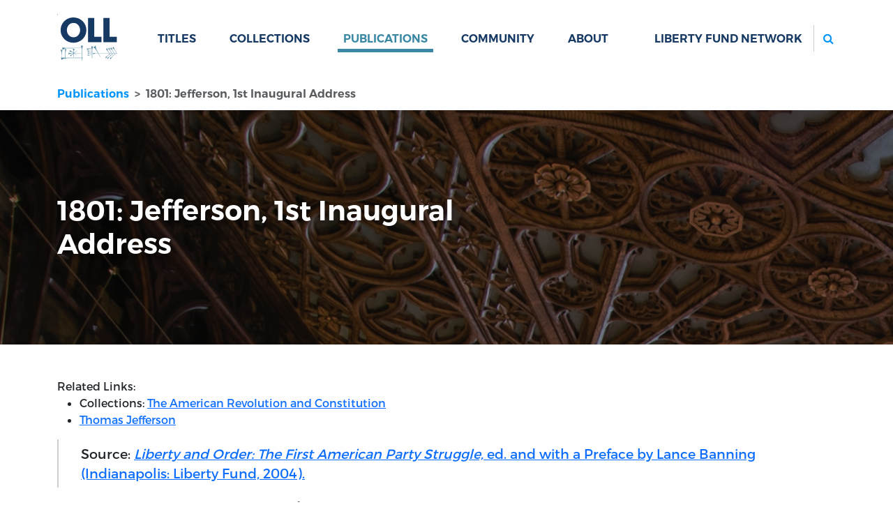

--- FILE ---
content_type: text/html; charset=utf-8
request_url: https://oll.libertyfund.org/pages/1801-jefferson-1st-inaugural-address
body_size: 7949
content:
<!DOCTYPE html>
<html class="h-100">
<head>
  <meta name="viewport" content="width=device-width, initial-scale=1, shrink-to-fit=no">
  <meta name="csrf-param" content="authenticity_token" />
<meta name="csrf-token" content="EXl7jhBys4j0jhOAtCtmwGcPc8Fxon2L9TDYMD-EBb0A_jZwZSAFkTTyRJvftpJKewPfS5zamleusjolq99NrQ" />
  
  <meta name="action-cable-url" content="/cable" />
      <link rel="alternate" type="application/rss+xml" title="Recent Additions" href="https://oll.libertyfund.org/rss/recent_additions.rss" />
    <link rel="alternate" type="application/feed+json" title="Recent Additions" href="https://oll.libertyfund.org/rss/recent_additions.json" />
    <link rel="alternate" type="application/rss+xml" title="Books Published By Liberty Fund" href="https://oll.libertyfund.org/rss/books_published_by_liberty_fund.rss" />
    <link rel="alternate" type="application/feed+json" title="Books Published By Liberty Fund" href="https://oll.libertyfund.org/rss/books_published_by_liberty_fund.json" />
    <link rel="alternate" type="application/rss+xml" title="Economics" href="https://oll.libertyfund.org/rss/economics.rss" />
    <link rel="alternate" type="application/feed+json" title="Economics" href="https://oll.libertyfund.org/rss/economics.json" />
    <link rel="alternate" type="application/rss+xml" title="History" href="https://oll.libertyfund.org/rss/history.rss" />
    <link rel="alternate" type="application/feed+json" title="History" href="https://oll.libertyfund.org/rss/history.json" />
    <link rel="alternate" type="application/rss+xml" title="Law" href="https://oll.libertyfund.org/rss/law.rss" />
    <link rel="alternate" type="application/feed+json" title="Law" href="https://oll.libertyfund.org/rss/law.json" />
    <link rel="alternate" type="application/rss+xml" title="Liberty Matters" href="https://oll.libertyfund.org/rss/liberty_matters.rss" />
    <link rel="alternate" type="application/feed+json" title="Liberty Matters" href="https://oll.libertyfund.org/rss/liberty_matters.json" />
    <link rel="alternate" type="application/rss+xml" title="Literature" href="https://oll.libertyfund.org/rss/literature.rss" />
    <link rel="alternate" type="application/feed+json" title="Literature" href="https://oll.libertyfund.org/rss/literature.json" />
    <link rel="alternate" type="application/rss+xml" title="Music" href="https://oll.libertyfund.org/rss/music.rss" />
    <link rel="alternate" type="application/feed+json" title="Music" href="https://oll.libertyfund.org/rss/music.json" />
    <link rel="alternate" type="application/rss+xml" title="Philosophy" href="https://oll.libertyfund.org/rss/philosophy.rss" />
    <link rel="alternate" type="application/feed+json" title="Philosophy" href="https://oll.libertyfund.org/rss/philosophy.json" />
    <link rel="alternate" type="application/rss+xml" title="Political Theory" href="https://oll.libertyfund.org/rss/political_theory.rss" />
    <link rel="alternate" type="application/feed+json" title="Political Theory" href="https://oll.libertyfund.org/rss/political_theory.json" />
    <link rel="alternate" type="application/rss+xml" title="Quotations" href="https://oll.libertyfund.org/rss/quotations.rss" />
    <link rel="alternate" type="application/feed+json" title="Quotations" href="https://oll.libertyfund.org/rss/quotations.json" />
    <link rel="alternate" type="application/rss+xml" title="Reading Room" href="https://oll.libertyfund.org/rss/reading_room.rss" />
    <link rel="alternate" type="application/feed+json" title="Reading Room" href="https://oll.libertyfund.org/rss/reading_room.json" />
    <link rel="alternate" type="application/rss+xml" title="Religion" href="https://oll.libertyfund.org/rss/religion.rss" />
    <link rel="alternate" type="application/feed+json" title="Religion" href="https://oll.libertyfund.org/rss/religion.json" />
    <link rel="alternate" type="application/rss+xml" title="Science" href="https://oll.libertyfund.org/rss/science.rss" />
    <link rel="alternate" type="application/feed+json" title="Science" href="https://oll.libertyfund.org/rss/science.json" />
    <link rel="alternate" type="application/rss+xml" title="Sociology" href="https://oll.libertyfund.org/rss/sociology.rss" />
    <link rel="alternate" type="application/feed+json" title="Sociology" href="https://oll.libertyfund.org/rss/sociology.json" />
    <link rel="alternate" type="application/rss+xml" title="War And Peace" href="https://oll.libertyfund.org/rss/war_and_peace.rss" />
    <link rel="alternate" type="application/feed+json" title="War And Peace" href="https://oll.libertyfund.org/rss/war_and_peace.json" />

  <title data-turbo-track="true">1801: Jefferson, 1st Inaugural Address | Online Library of Liberty</title>
  <link rel="stylesheet" href="https://cdnjs.cloudflare.com/ajax/libs/font-awesome/4.7.0/css/font-awesome.min.css">
  <script src="https://code.jquery.com/jquery-3.3.1.slim.min.js"></script>
  <meta data-turbo-track="reload" name="description" content="Related Links: Collections: The American Revolution and Constitution Thomas Jefferson Source: Liberty and Order: The First American Party Struggle, ed. and with a Preface by Lance Banning (Indianapolis: Liberty Fund, 2004)." /><meta data-turbo-track="reload" property="og:title" content="1801: Jefferson, 1st Inaugural Address | Online Library of Liberty" /><meta data-turbo-track="reload" property="og:description" content="Related Links: Collections: The American Revolution and Constitution Thomas Jefferson Source: Liberty and Order: The First American Party Struggle, ed. and with a Preface by Lance Banning (Indianapolis: Liberty Fund, 2004)." /><meta data-turbo-track="reload" property="og:image" content="https://oll.libertyfund.org/images/mises-autograph.jpg" /><meta data-turbo-track="reload" property="og:url" content="https://oll.libertyfund.org/pages/1801-jefferson-1st-inaugural-address" /><meta data-turbo-track="reload" name="twitter:card" content="summary_large_image" /><meta data-turbo-track="reload" name="twitter:title" content="1801: Jefferson, 1st Inaugural Address | Online Library of Liberty" /><meta data-turbo-track="reload" name="twitter:description" content="Related Links: Collections: The American Revolution and Constitution Thomas Jefferson Source: Liberty and Order: The First American Party Struggle, ed. and with a Preface by Lance Banning (Indianapolis: Liberty Fund, 2004)." /><meta data-turbo-track="reload" name="twitter:image" content="https://oll.libertyfund.org/images/mises-autograph.jpg" /><meta data-turbo-track="reload" property="twitter:url" content="https://oll.libertyfund.org/pages/1801-jefferson-1st-inaugural-address" /><meta data-turbo-track="reload" property="twitter:domain" content="oll.libertyfund.org" />
  
  <link rel="stylesheet" href="/assets/application-1183458af13e1d078c61acfe89ff6ff5d78d5a6d03e77dc207809ca3fb66e790.css" data-turbo-track="reload" />
  <script src="/assets/application-cefdcccee6f900ebb143f6a96ab1feeb46a5c77d061eba71291c8f850671ec41.js" data-turbo-track="reload" defer="defer"></script>
    <!-- Google Tag Manager -->
  <script>(function(w,d,s,l,i){w[l]=w[l]||[];w[l].push({'gtm.start':
  new Date().getTime(),event:'gtm.js'});var f=d.getElementsByTagName(s)[0],
  j=d.createElement(s),dl=l!='dataLayer'?'&l='+l:'';j.async=true;j.src=
  'https://www.googletagmanager.com/gtm.js?id='+i+dl;f.parentNode.insertBefore(j,f);
  })(window,document,'script','dataLayer','GTM-MRXH35R');</script>
  <!-- End Google Tag Manager -->

  
  
</head>

<body class="d-flex flex-column clean neeson">
    <!-- Google Tag Manager (noscript) -->
  <noscript><iframe src="https://www.googletagmanager.com/ns.html?id=GTM-MRXH35R"
  height="0" width="0" style="display:none;visibility:hidden"></iframe></noscript>
  <!-- End Google Tag Manager (noscript) -->

  <header>
  <nav class="navbar navbar-expand-lg" id="main-navigation">
    <div class="container">
      <a class="navbar-brand" id="oll-logo" title="Home Page | The Online Library of Liberty" href="/">
      <img alt="The Online Library of Liberty" width="86" height="86" src="/assets/oll-logo-stacked-a38794da269bcdab15520fcbdfb162c49c5a7e99b89771daa1c33dc89b653a02.svg" />
</a>      <div class="mobile-controls">
        <button type="button" class="navbar-toggler" data-bs-toggle="collapse" data-bs-target="#mobile-search" aria-controls="mobile-search" aria-expanded="false" aria-label="Toggle search">
          <label for="m-search"><i class="fa fa-search btn icon-color-blue"></i><span class="visually-hidden">Search</span></label>
        </button>
        <button type="button" class="navbar-toggler" data-bs-toggle="collapse" data-bs-target="#site-links" aria-controls="site-links" aria-expanded="false" aria-label="Toggle navigation">
          <span class="navbar-toggler-icon"></span>
        </button>
      </div>
      <div class="collapse navbar-collapse d-sm-none" id="mobile-search">
        <ul class="navbar-nav me-auto mb-0 d-sm-none">
          <li class="nav-item" id="mobile_search_container">
            <form id="mobile_search" action="/search/results" class="py-1 bg-light">
              <input id="m-search" type="search" name="q" autocomplete="off" autocorrect="off" autocapitalize="off" spellcheck="false" class="form-control rounded-2 border border-secondary d-sm-none" placeholder="Search...">
            </form>
          </li>
        </ul>
      </div>
      <div class="collapse navbar-collapse" id="site-links">
        <ul class="navbar-nav me-auto mb-0">
          <li class="nav-item dropdown" data-controller="hover">
          <a id="titles-menu-item" class="text-uppercase link-dropdown dropdown-toggle nav-link" aria-expanded="false" href="/titles">Titles</a>
          <ul class="dropdown-menu" aria-labelledby="titles-menu-item">
            <li><a class="dropdown-item" href="/titles/categories">By Category</a></li>
            <li><a class="dropdown-item" href="/titles/by-author">By Author</a></li>
            <li><a class="dropdown-item" href="/titles/by-editor">By Editor</a></li>
            <li><a class="dropdown-item" href="/titles/by-translator">By Translator</a></li>
          </ul>
</li>          <li class="case nav-item dropdown" data-controller="hover">
          <a id="collections-menu-item" class="text-uppercase text-uppercase link-dropdown dropdown-toggle nav-link" aria-expanded="false" href="/collections">Collections</a>
          <ul class="dropdown-menu" aria-labelledby="collections-menu-item">
            <li><a class="dropdown-item" href="/collections/categories">By Category</a></li>
            <li><a class="dropdown-item" href="/collections/time-periods">By Time Period</a></li>
            <li><a class="dropdown-item" href="/collections/themes">By Theme</a></li>
            <li><a class="dropdown-item" href="/collections/regions">By Region</a></li>
            <li><a class="dropdown-item" href="/collections/people-by-name">People by Name</a></li>
            <li><a class="dropdown-item" href="/collections/people-by-categories">People by Category</a></li>
            <li><a class="dropdown-item" href="/collections/quotes-by-authors">Quotes by Author</a></li>
            <li><a class="dropdown-item" href="/collections/quotes-by-categories">Quotes by Category</a></li>
          </ul>
</li>          <li class="nav-item dropdown" data-controller="hover">
            <a id="publications-menu-item" class="text-uppercase link-dropdown dropdown-toggle nav-link active" aria-expanded="false" href="/publications">Publications</a>
            <ul class="dropdown-menu" aria-labelledby="publications-menu-item">
              <li><a class="dropdown-item" href="/publications/liberty-matters">Liberty Matters</a></li>
              <li><a class="dropdown-item" href="/publications/reading-room">The Reading Room</a></li>
              <li><a class="dropdown-item" href="/pages">By Category</a></li>
            </ul>
</li>          <li class="nav-item">
            <a class="text-uppercase nav-link link-dropdown" href="/community">Community</a>
          </li>
          <li class="nav-item dropdown" data-controller="hover">
            <a id="about-menu-item" class="text-uppercase link-dropdown dropdown-toggle nav-link" aria-expanded="false" href="/about-the-oll">About</a>
            <ul class="dropdown-menu" aria-labelledby="about-menu-item">
              <li><a class="dropdown-item" href="/newsletter">Newsletter</a></li>
              <li><a class="dropdown-item" href="/contact-us">Contact</a></li>
            </ul>
</li>        </ul>
        <ul class="navbar-nav ms-auto mb-2 mb-lg-0">
          <li class="nav-item dropdown" data-controller="hover">
            <a class="text-uppercase nav-link link-dropdown dropdown-toggle" id="network-menu-item" aria-expanded="false">Liberty Fund Network</a>
            <ul class="dropdown-menu" aria-labelledby="network-menu-item">
              <li><a class="dropdown-item" href="https://www.libertyfund.org">Liberty Fund</a></li>
              <li><a class="dropdown-item" href="https://www.econlib.org">EconLib</a></li>
              <li><a class="dropdown-item" href="https://www.lawliberty.org">Law &amp; Liberty</a></li>
              <li><a class="dropdown-item" href="https://www.adamsmithworks.org">Adam Smith Works</a></li>
            </ul>
          </li>
          <li class="nav-item spacer d-xl-none">&nbsp;</li>
          <li class="nav-item d-none d-lg-block ms-xl-4" id="site_search_container">
            <form id="site_search" action="/search/results" class="ms-lg-3 d-lg-flex pt-3 pt-lg-0">
              <label for="search" class="search-btn d-none d-lg-block"><i class="fa fa-search btn icon-color-blue"></i><span class="visually-hidden">Search</span></label>
              <input id="search" type="search" name="q" autocomplete="off" autocorrect="off" autocapitalize="off" spellcheck="false" class="form-control rounded-2 border border-secondary" placeholder="Search...">
            </form>
          </li>
        </ul>
      </div>
    </div>
  </nav>
</header>

  <main class="container pages">
    <nav aria-label="breadcrumb">
  <ol class="breadcrumb oll">
      <li class="breadcrumb-item" aria-current="false">
        <a href="/publications">Publications</a>
</li>      <li class="breadcrumb-item active" aria-current="page">
        1801: Jefferson, 1st Inaugural Address
</li>  </ol>
</nav>


<div class="break-container blue-hero hero-unit top-bg bg-dark mb-sm-4 mb-xs-3" style="background-image: url('/assets/reading-room-1dff231d0c849e28fc1b4d46cf53f50668ac8ca89837621e60ea27c04f3e50fc.png')">
  <div class="container ">
    <div class="row">
      <div class="col-12 col-lg-9 py-3 py-lg-5">
        <div class="row">
          <div class="col-md-10 my-5">
            <small class="text-uppercase my-4 d-block"></small>
            <h1 class="mb-4">1801: Jefferson, 1st Inaugural Address
</h1>
          </div>
        </div>
      </div>
    </div>
  </div>
</div>

<div class="row">
  <div class="col-md mb-4 pt-4 editable">
    

    <div>Related Links:
<ul>
    <li>Collections: <a href="/collections/65">The American Revolution and Constitution</a>
</li>
    <li><a href="https://oll.libertyfund.org/people/thomas-jefferson">Thomas Jefferson</a></li>
</ul>
</div>




<blockquote id="forum_citation">
<p>Source: <em><a href="/titles/875">Liberty and Order: The First American Party Struggle,</a></em><a href="/titles/875"> ed. and with a Preface by Lance Banning (Indianapolis: Liberty Fund, 2004).</a></p>
</blockquote>


    <div class="row">
      
    </div>
    




<h3 id="lf0464_head_230">
<span class="sc">Thomas Jefferson,</span> The First Inaugural Address 4 March 1801</h3>









<p>Friends and Fellow-Citizens,</p>









<p>Called upon to undertake the duties of the first executive office of our country, I avail myself of the presence of that portion of my fellow-citizens which is here assembled to express my grateful thanks for the favor with which they have been pleased to look toward me, to declare a sincere consciousness that the task is above my talents, and that I approach it with those anxious and awful presentiments which the greatness of the charge and the weakness of my powers so justly inspire. A rising nation, spread over a wide and fruitful land, traversing all the seas with the rich productions of their industry, engaged in commerce with nations who feel power and forget right, advancing rapidly to destinies beyond the reach of mortal eye—when I contemplate these transcendent objects, and see the honor, the happiness, and the hopes of this beloved country committed to the issue and the auspices of this day, I shrink from the contemplation, and humble myself before the magnitude of the undertaking. Utterly, indeed, should I despair did not the presence of many whom I here see remind me that in the other high authorities provided by our Constitution I shall find resources of wisdom, of virtue, and of zeal on which to rely under all difficulties. To you, then, gentlemen, who are charged with the sovereign functions of legislation, and to those associated with you, I look with encouragement for that guidance and support which may enable us to steer with safety the vessel in which we are all embarked amidst the conflicting elements of a troubled world.</p>









<p>During the contest of opinion through which we have passed the animation of discussions and of exertions has sometimes worn an aspect which might impose on strangers unused to think freely and to speak and to write what they think; but this being now decided by the voice of the nation, announced according to the rules of the Constitution, all will, of course, arrange themselves under the will of the law, and unite in common efforts for the common good. All, too, will bear in mind this sacred principle, that though the will of the majority is in all cases to prevail, that will to be rightful must be reasonable; that the minority possess their equal rights, which equal law must protect, and to violate would be oppression. Let us, then, fellow-citizens, unite with one heart and one mind. Let us restore to social intercourse that harmony and affection without which liberty and even life itself are but dreary things. And let us reflect that, having banished from our land that religious intolerance under which mankind so long bled and suffered, we have yet gained little if we countenance a political intolerance as despotic, as wicked, and capable of as bitter and bloody persecutions. During the throes and convulsions of the ancient world, during the agonizing spasms of infuriated man, seeking through blood and slaughter his long-lost liberty, it was not wonderful that the agitation of the billows should reach even this distant and peaceful shore; that this should be more felt and feared by some and less by others, and should divide opinions as to measures of safety. But every difference of opinion is not a difference of principle. We have called by different names brethren of the same principle. We are all Republicans, we are all Federalists. If there be any among us who would wish to dissolve this Union or to change its republican form, let them stand undisturbed as monuments of the safety with which error of opinion may be tolerated where reason is left free to combat it. I know, indeed, that some honest men fear that a republican government cannot be strong, that this Government is not strong enough; but would the honest patriot, in the full tide of successful experiment, abandon a government which has so far kept us free and firm on the theoretic and visionary fear that this Government, the world’s best hope, may by possibility want energy to preserve itself? I trust not. I believe this, on the contrary, the strongest Government on earth. I believe it the only one where every man, at the call of the law, would fly to the standard of the law, and would meet invasions of the public order as his own personal concern. Sometimes it is said that man cannot be trusted with the government of himself. Can he, then, be trusted with the government of others? Or have we found angels in the forms of kings to govern him? Let history answer this question.</p>









<p>Let us, then, with courage and confidence pursue our own Federal and Republican principles, our attachment to union and representative government. Kindly separated by nature and a wide ocean from the exterminating havoc of one quarter of the globe; too high-minded to endure the degradations of the others; possessing a chosen country, with room enough for our descendants to the thousandth and thousandth generation, entertaining a due sense of our equal right to the use of our own faculties, to the acquisitions of our own industry, to honor and confidence from our fellow-citizens, resulting not from birth, but from our actions and their sense of them; enlightened by a benign religion, professed, indeed, and practiced in various forms, yet all of them inculcating honesty, truth, temperance, gratitude, and the love of man; acknowledging and adoring an overruling Providence, which by all its dispensations proves that it delights in the happiness of man here and his greater happiness hereafter—with all these blessings, what more is necessary to make us a happy and a prosperous people? Still one thing more, fellow-citizens—a wise and frugal Government, which shall restrain men from injuring one another, shall leave them otherwise free to regulate their own pursuits of industry and improvement, and shall not take from the mouth of labor the bread it has earned. This is the sum of good government, and this is necessary to close the circle of our felicities.</p>









<p>About to enter, fellow-citizens, on the exercise of duties which comprehend everything dear and valuable to you, it is proper you should understand what I deem the essential principles of our government, and consequently those which ought to shape its administration. I will compress them within the narrowest compass they will bear, stating the general principle, but not all its limitations. Equal and exact justice to all men, of whatever state or persuasion, religious or political; peace, commerce, and honest friendship with all nations, entangling alliances with none; the support of the state governments in all their rights, as the most competent administrations for our domestic concerns and the surest bulwarks against antirepublican tendencies; the preservation of the General Government in its whole constitutional vigor, as the sheet anchor of our peace at home and safety abroad; a jealous care of the right of election by the people—a mild and safe corrective of abuses which are lopped by the sword of revolution where peaceable remedies are unprovided; absolute acquiescence in the decisions of the majority, the vital principle of republics, from which is no appeal but to force, the vital principle and immediate parent of despotism; a well-disciplined militia, our best reliance in peace and for the first moments of war till regulars may relieve them; the supremacy of the civil over the military authority; economy in the public expense, that labor may be lightly burthened; the honest payment of our debts and sacred preservation of the public faith; encouragement of agriculture, and of commerce as its handmaid; the diffusion of information and arraignment of all abuses at the bar of the public reason; freedom of religion; freedom of the press, and freedom of person under the protection of the habeas corpus, and trial by juries impartially selected. These principles form the bright constellation which has gone before us and guided our steps through an age of revolution and reformation. The wisdom of our sages and blood of our heroes have been devoted to their attainment. They should be the creed of our political faith, the text of civic instruction, the touchstone by which to try the services of those we trust; and should we wander from them in moments of error or of alarm, let us hasten to retrace our steps and to regain the road which alone leads to peace, liberty, and safety.</p>









<p>I repair, then, fellow-citizens, to the post you have assigned me. With experience enough in subordinate offices to have seen the difficulties of this the greatest of all, I have learnt to expect that it will rarely fall to the lot of imperfect man to retire from this station with the reputation and the favor which bring him into it. Without pretensions to that high confidence you reposed in our first and greatest revolutionary character, whose preeminent services had entitled him to the first place in his country’s love and destined for him the fairest page in the volume of faithful history, I ask so much confidence only as may give firmness and effect to the legal administration of your affairs, I shall often go wrong through defect of judgment. When right, I shall often be thought wrong by those whose positions will not command a view of the whole ground. I ask your indulgence for my own errors, which will never be intentional, and your support against the errors of others, who may condemn what they would not if seen in all its parts. The approbation implied by your suffrage is a great consolation to me for the past, and my future solicitude will be to retain the good opinion of those who have bestowed it in advance, to conciliate that of others by doing them all the good in my power, and to be instrumental to the happiness and freedom of all.</p>









<p>Relying, then, on the patronage of your good will, I advance with obedience to the work, ready to retire from it whenever you become sensible how much better choice it is in your power to make. And may that Infinite Power which rules the destinies of the universe lead our councils to what is best, and give them a favorable issue for your peace and prosperity.</p>


  </div>
</div>

  </main>
  <footer class="footer mt-auto text-white" data-turbo="false">
  <div class="container px-5 px-md-3 pb-lg-5 pt-lg-3">
    <div class="row">
      <div class="col-md">
        <a href="/" class="logo"><img src="/assets/oll-logo-white-on-dblue-ba4bbd4ded0c0d231428daa06f140dfbd96a23168a33ac95018e34c1235b4e74.svg" alt="Online Library of Liberty logo"></a>
        <h4>The Online Library <span class="nobr">of Liberty</span></h4>
        <p><strong>Liberty Fund, Inc.</strong></p>
        <p class="street-address">
          11301 North <span class="nobr">Meridian Street</span><br>
          Carmel, IN <span class="nobr">46032-4564</span>, USA
        </p>
        <p class="email">
          <a href="mailto:oll@libertyfund.org">oll@libertyfund.org</a>
        </p>
      </div>
      <div class="col-md pt-3">
        <h4><a href="/about-the-oll">About</a></h4>
        <p><a href="/about-the-oll">About the OLL</a></p>
        <p><a href="/contact-us">Contact Us</a></p>
        <p><a href="/privacy_policy">Privacy Policy</a></p>
        <p><a href="/collections/goodrich-seminar-room">Goodrich Seminar Room</a></p>
      </div>
      <div class="col-md pt-3">
        <h4><a href="/publications">Publications</a></h4>
        <p><a href="/titles">Titles</a></p>
        <p><a href="/publications/liberty-matters">Liberty Matters</a></p>
        <p><a href="/publications/reading-room">The Reading Room</a></p>
      </div>
      <div class="col-md pt-3">
        <h4><a href="/collections/themes/learning-guides">Resources</a></h4>
        <p><a href="/collections">Collections</a></p>
        <p><a href="/collections/quotes-by-authors">Quotes</a></p>
        <p><a href="/community">Virtual Reading Groups</a></p>
      </div>
      <div class="col-lg pt-3">
        <iframe src="/mc-form-footer.html" frameborder="0" scrolling="no" style="display:block;height:340px;width:100%;"></iframe>
      </div>
    </div>
  </div>
  
  <div class="legal text-muted bg-dark">
    ©Copyright 2003 –
    2026
    Liberty Fund, Inc. All rights reserved.
  </div>
</footer>

  
    <script>
    (function(i,s,o,g,r,a,m){i['GoogleAnalyticsObject']=r;i[r]=i[r]||function(){
    (i[r].q=i[r].q||[]).push(arguments)},i[r].l=1*new Date();a=s.createElement(o),
    m=s.getElementsByTagName(o)[0];a.async=1;a.src=g;m.parentNode.insertBefore(a,m)
    })(window,document,'script','https://www.google-analytics.com/analytics.js','ga');

    ga('create', 'UA-3754298-1', 'auto');
    ga('send', 'pageview');

    $(document).on('click', 'a.download-track', function(evt){
      evt.preventDefault();
      var url = $(this).attr('href');
      ga('send', 'event', 'download', 'click', url, {
        'transport': 'beacon',
        'hitCallback': function(){
          document.location = url;
        }
      });
    });
  </script>

</body>
</html>
